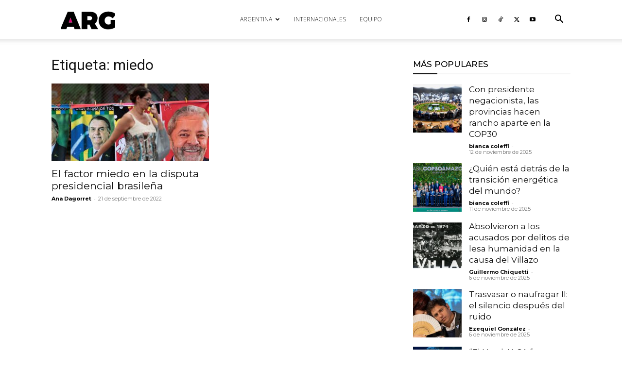

--- FILE ---
content_type: text/html; charset=utf-8
request_url: https://www.google.com/recaptcha/api2/aframe
body_size: 261
content:
<!DOCTYPE HTML><html><head><meta http-equiv="content-type" content="text/html; charset=UTF-8"></head><body><script nonce="jU2N8VoH6BC9ZayXjSiaCQ">/** Anti-fraud and anti-abuse applications only. See google.com/recaptcha */ try{var clients={'sodar':'https://pagead2.googlesyndication.com/pagead/sodar?'};window.addEventListener("message",function(a){try{if(a.source===window.parent){var b=JSON.parse(a.data);var c=clients[b['id']];if(c){var d=document.createElement('img');d.src=c+b['params']+'&rc='+(localStorage.getItem("rc::a")?sessionStorage.getItem("rc::b"):"");window.document.body.appendChild(d);sessionStorage.setItem("rc::e",parseInt(sessionStorage.getItem("rc::e")||0)+1);localStorage.setItem("rc::h",'1763264116517');}}}catch(b){}});window.parent.postMessage("_grecaptcha_ready", "*");}catch(b){}</script></body></html>